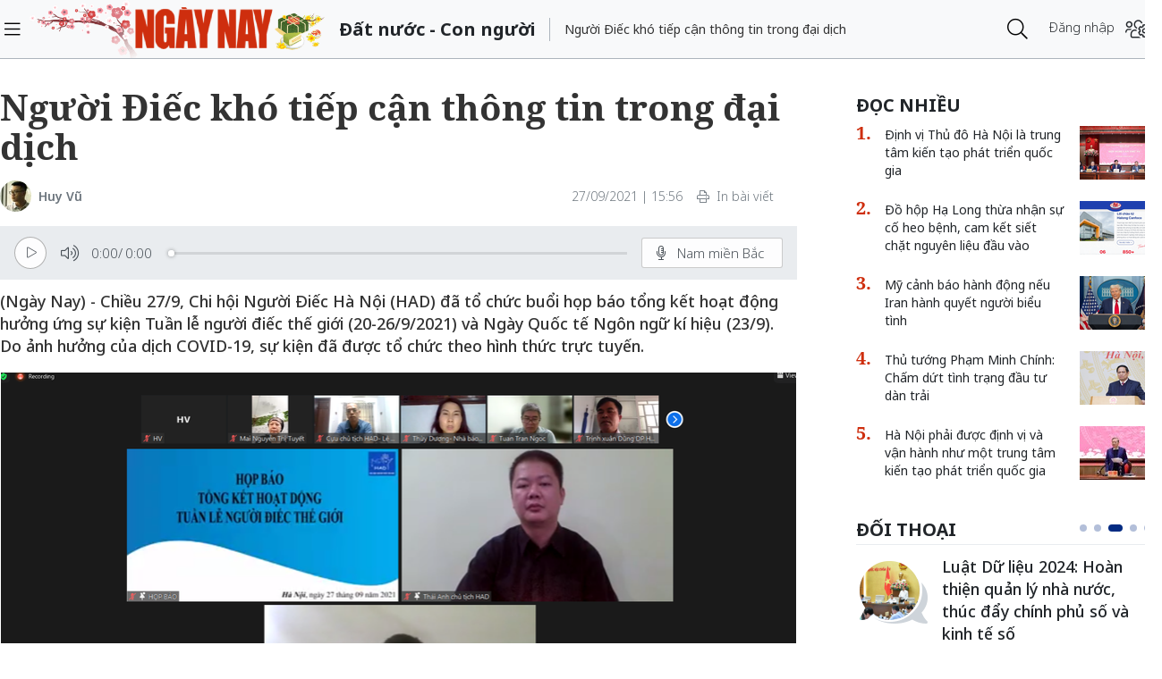

--- FILE ---
content_type: text/html;charset=utf-8
request_url: https://ngaynay.vn/nguoi-diec-kho-tiep-can-thong-tin-trong-dai-dich-post113044.html
body_size: 18547
content:
<!DOCTYPE html> <html lang="vi"> <head> <title>Người Điếc khó tiếp cận thông tin trong đại dịch</title> <meta name="description" content="Chiều 27/9, Chi hội Người Điếc Hà Nội (HAD) đã tổ chức buổi họp báo tổng kết hoạt động hưởng ứng sự kiện Tuần lễ người điếc thế giới (20-26/9/2021) và Ngày Quốc"/> <meta name="keywords" content="người Điếc,thông tin,ngôn ngữ ký hiệu,Ngày Quốc tế Ngôn ngữ kí hiệu,Chi hội Người Điếc Hà Nội"/> <meta name="news_keywords" content="người Điếc,thông tin,ngôn ngữ ký hiệu,Ngày Quốc tế Ngôn ngữ kí hiệu,Chi hội Người Điếc Hà Nội"/> <meta http-equiv="Content-Type" content="text/html; charset=utf-8"/> <meta http-equiv="X-UA-Compatible" content="IE=edge"/> <meta http-equiv="refresh" content="1200"/> <meta name="revisit-after" content="1 days"/> <meta name="viewport" content="width=device-width, initial-scale=1"/> <meta http-equiv="content-language" content="vi"/> <link rel="dns-prefetch" href="//static.ngaynay.vn"/> <link rel="dns-prefetch" href="//www.google-analytics.com"/> <link rel="dns-prefetch" href="//www.googletagmanager.com"/> <link rel="dns-prefetch" href="//stc.za.zaloapp.com"/> <link rel="dns-prefetch" href="//fonts.googleapis.com"/> <script>var cmsConfig={domainDesktop:"https://ngaynay.vn",domainMobile:"https://ngaynay.vn",domainStatic:"https://static.ngaynay.vn/2020/web",domainLog:"https://log.ngaynay.vn",siteId:0,adsLazy:true,loggingUrl:"https://log.ngaynay.vn/log?data=eyJzaXRlSWQiOjAsICJwbGF0Zm9ybSI6MSwgInVybCI6Imh0dHBzOi8vbmdheW5heS52bi9EYXRudW9jLUNvbm5ndW9pLyJ9"};var USER_AGENT=window.navigator&&window.navigator.userAgent||"";var IS_MOBILE=/Android|webOS|iPhone|iPad|iPod|BlackBerry|Windows Phone|IEMobile|Mobile Safari|Opera Mini/i.test(USER_AGENT);var IS_REDIRECT=false;if(IS_MOBILE&&!getCookie("isMobile")){setCookie("isMobile",1,30);window.location=window.location.pathname+window.location.search;IS_REDIRECT=true}else{if(getCookie("isMobile")){setCookie("isMobile",1,-1);window.location=window.location.pathname+window.location.search;IS_REDIRECT=true}}function setCookie(c,d,b){var f=new Date;f.setTime(f.getTime()+b*24*60*60*1000);var a="expires="+f.toUTCString();document.cookie=c+"="+d+"; "+a+";path=/;"}function getCookie(b){var c=document.cookie.indexOf(b+"=");var a=c+b.length+1;if(!c&&b!==document.cookie.substring(0,b.length)){return null}if(c===-1){return null}var d=document.cookie.indexOf(";",a);if(d===-1){d=document.cookie.length}return unescape(document.cookie.substring(a,d))};</script> <meta name="robots" content="index,follow,noarchive"/> <meta name="GOOGLEBOT" content="index,follow,noarchive"/> <link rel="shortcut icon" href="https://static.ngaynay.vn/2020/web/styles/img/favicon.ico" type="image/x-icon"/> <meta property="fb:pages" content="1100051476686275"/> <link rel="canonical" href="https://ngaynay.vn/nguoi-diec-kho-tiep-can-thong-tin-trong-dai-dich-post113044.html"/> <meta property="og:site_name" content=""/> <meta property="og:rich_attachment" content="true"/> <meta property="og:type" content="article"/> <meta property="og:url" content="https://ngaynay.vn/post-113044.html"/> <meta property="og:image" content="https://image.ngaynay.vn/1200x630/Uploaded/2026/kbjohuo/2021_09_27/untitled-9424.png"/> <meta property="og:image:width" content="600"/> <meta property="og:image:height" content="315"/> <meta property="og:title" content="Người Điếc khó tiếp cận thông tin trong đại dịch"/> <meta property="og:description" content="(Ngày Nay) - Chiều 27/9, Chi hội Người Điếc Hà Nội (HAD) đã tổ chức buổi họp báo tổng kết hoạt động hưởng ứng sự kiện Tuần lễ người điếc thế giới (20-26/9/2021) và Ngày Quốc tế Ngôn ngữ kí hiệu (23/9). Do ảnh hưởng của dịch COVID-19, sự kiện đã được tổ chức theo hình thức trực tuyến."/> <meta property="article:tag" content="người Điếc,thông tin,ngôn ngữ ký hiệu,Ngày Quốc tế Ngôn ngữ kí hiệu,Chi hội Người Điếc Hà Nội"/> <meta property="article:section" content="Đất nước - Con người"/> <meta property="article:published_time" content="2021-09-27T15:56:03+0700"/> <meta property="article:modified_time" content="2021-09-27T17:38:18+0700"/> <link rel="preload" href="https://static-cms-ngaynay.epicdn.me/2020/web/styles/css/main.min-1.7.1.css" as="style"> <link rel="stylesheet" href="https://static-cms-ngaynay.epicdn.me/2020/web/styles/css/main.min-1.7.1.css"/> <script type="text/javascript">(function(d,e,j,h,f,c,b){d.GoogleAnalyticsObject=f;d[f]=d[f]||function(){(d[f].q=d[f].q||[]).push(arguments)},d[f].l=1*new Date();c=e.createElement(j),b=e.getElementsByTagName(j)[0];c.async=1;c.src=h;b.parentNode.insertBefore(c,b)})(window,document,"script","//www.google-analytics.com/analytics.js","ga");if(!IS_REDIRECT){ga("create","UA-70876419-1","auto");ga("create","UA-92738947-1","auto","clientTracker");ga("send","pageview");ga("clientTracker.send","pageview")};</script> <script async src="https://www.googletagmanager.com/gtag/js?id=G-4YTJR59M4V"></script> <script>if(!IS_REDIRECT){window.dataLayer=window.dataLayer||[];function gtag(){dataLayer.push(arguments)}gtag("js",new Date());gtag("config","G-4YTJR59M4V")};</script> <script async defer src="https://static.ngaynay.vn/2020/web/js/analytics.min.js?v=1.0"></script> <script src="https://ngaynay.vn/ads?object_type=2&object_id=80"></script> <script async src="https://sp.zalo.me/plugins/sdk.js"></script> <script type="application/ld+json">{"@context": "http://schema.org","@type": "Organization","name": "","url": "https://ngaynay.vn","logo": "https://static.ngaynay.vn/2020/web/styles/img/ngaynay_share.png","contactPoint": [{"@type": "ContactPoint","telephone": "+84-962-341-234","contactType": "customer service"}]}</script><script type="application/ld+json">{"@context" : "http://schema.org","@type" : "WebSite","name" : "Đất nước - Con người","url" : "https://ngaynay.vn/Datnuoc-Connguoi/"}</script><script type="application/ld+json">{"@context":"http://schema.org","@type":"BreadcrumbList","itemListElement":[{"@type":"ListItem","position":1,"item":{"@id":"https://ngaynay.vn/Datnuoc-Connguoi/","name":"Đất nước - Con người"}}]}</script><script type="application/ld+json">{"@context": "http://schema.org","@type": "NewsArticle","mainEntityOfPage":{"@type":"WebPage","@id":"https://ngaynay.vn/nguoi-diec-kho-tiep-can-thong-tin-trong-dai-dich-post113044.html"},"headline": "Người Điếc khó tiếp cận thông tin trong đại dịch","description": "(Ngày Nay) - Chiều 27/9, Chi hội Người Điếc Hà Nội (HAD) đã tổ chức buổi họp báo tổng kết hoạt động hưởng ứng sự kiện Tuần lễ người điếc thế giới (20-26/9/2021) và Ngày Quốc tế Ngôn ngữ kí hiệu (23/9). Do ảnh hưởng của dịch COVID-19, sự kiện đã được tổ chức theo hình thức trực tuyến.","image": {"@type": "ImageObject","url": "https://image.ngaynay.vn/1200x630/Uploaded/2026/kbjohuo/2021_09_27/untitled-9424.png","width" : 720,"height" : 480},"datePublished": "2021-09-27T15:56:03+0700","dateModified": "2021-09-27T17:38:18+0700","author": {"@type": "Person","name": "Huy Vũ"},"publisher": {"@type": "Organization","name": "","logo": {"@type": "ImageObject","url": "https://static.ngaynay.vn/2020/web/styles/img/ngaynay_share.png"}}}</script></head> <body> <div class="wrapper detail-page "> <header class="site-header"> <div class="container"> <div class="row"> <div class="col-26 order-3"> <div class="page-heading"> <a id="header-article-zone" href="#" class="article-cate"><h2></h2></a> <span class="article-title" id="header-article-title"></span> </div> </div> <div class="col-5 order-2"> <a href="/" class="site-header__logo" title="">NgayNay.vn</a> </div> <div class="col-1 order-1"> <button class="site-header__menu-button h-100"> <i class="fal fa-bars"></i> </button> </div> <div class="col-7 justify-content-end d-flex order-3"> <div class="site-header__more search-login"> <div class="search-wrap"> <input type="text" class="search-input txtsearch" placeholder="Nhập từ khóa tìm kiếm"> <button class="search-button btn_search"><i class="fal fa-search"></i></button> </div> <div class="login-wrap dropdown" id="header-profile"> <a href="javascript:void(0);" class="login-button" onclick="ME.loginDialog();"> <span class="text-login">Đăng nhập</span> <i onclick="ME.loginDialog();" title="Đăng nhập" class="fal fa-users-cog"></i> </a> </div> </div> </div> </div> </div> </header> <nav class="desktop-nav"> <section class="first-nav"> <ul class="menu"> <li> <a href="https://ngaynay.vn" title="Trang chủ">Trang chủ</a> </li> <li data-id="99" class="red-bg "> <a href="https://ngaynay.vn/pay/" title="Special Today">Special Today</a> </li> <li data-id="47" class=""> <a href="https://ngaynay.vn/van-hoa/" title="Văn hoá">Văn hoá</a> </li> <li data-id="73" class=""> <a href="https://ngaynay.vn/giao-duc/" title="Giáo dục">Giáo dục</a> </li> <li data-id="81" class=""> <a href="https://ngaynay.vn/khoa-hoc/" title="Khoa học">Khoa học</a> <i class="fal fa-angle-right"></i> <section class="second-nav"> <h3 class="heading-cate">Khoa học</h3> <ul class="menu__sub"> <li data-id="28"><a href="https://ngaynay.vn/moi-truong/" title="Môi trường">Môi trường</a></li> <li data-id="69"><a href="https://ngaynay.vn/cong-nghe/" title="Công nghệ">Công nghệ</a></li> </ul> </section> </li> <li data-id="83" class=""> <a href="https://ngaynay.vn/di-san/" title="Di sản">Di sản</a> </li> <li data-id="29" class=""> <a href="https://ngaynay.vn/suc-khoe/" title="Sức khỏe">Sức khỏe</a> <i class="fal fa-angle-right"></i> <section class="second-nav"> <h3 class="heading-cate">Sức khỏe</h3> <ul class="menu__sub"> <li data-id="40"><a href="https://ngaynay.vn/song-an-toan/" title="Sống an toàn">Sống an toàn</a></li> <li data-id="42"><a href="https://ngaynay.vn/dinh-duong/" title="Dinh dưỡng">Dinh dưỡng</a></li> <li data-id="44"><a href="https://ngaynay.vn/thuoc-hay/" title="Thuốc hay">Thuốc hay</a></li> </ul> </section> </li> <li data-id="3" class=""> <a href="https://ngaynay.vn/tam-nhin-unesco/" title="Tầm nhìn UNESCO">Tầm nhìn UNESCO</a> </li> <li data-id="30" class=""> <a href="https://ngaynay.vn/du-lich/" title="Du lịch">Du lịch</a> <i class="fal fa-angle-right"></i> <section class="second-nav"> <h3 class="heading-cate">Du lịch</h3> <ul class="menu__sub"> <li data-id="45"><a href="https://ngaynay.vn/diem-den/" title="Điểm đến">Điểm đến</a></li> <li data-id="46"><a href="https://ngaynay.vn/trai-nghiem/" title="Trải nghiệm">Trải nghiệm</a></li> <li data-id="49"><a href="https://ngaynay.vn/khach-san/" title="Khách sạn">Khách sạn</a></li> <li data-id="50"><a href="https://ngaynay.vn/am-thuc/" title="Ẩm thực">Ẩm thực</a></li> <li data-id="48"><a href="https://ngaynay.vn/phuong-tien/" title="Phương tiện">Phương tiện</a></li> </ul> </section> </li> <li data-id="80" class="is-active"> <a href="https://ngaynay.vn/Datnuoc-Connguoi/" title="Đất nước - Con người">Đất nước - Con người</a> </li> <li data-id="5" class=""> <a href="https://ngaynay.vn/the-gioi/" title="Thế giới">Thế giới</a> <i class="fal fa-angle-right"></i> <section class="second-nav"> <h3 class="heading-cate">Thế giới</h3> <ul class="menu__sub"> <li data-id="7"><a href="https://ngaynay.vn/binh-luan/" title="Bình luận">Bình luận</a></li> <li data-id="35"><a href="https://ngaynay.vn/ho-so/" title="Hồ sơ">Hồ sơ</a></li> </ul> </section> </li> <li data-id="2" class=""> <a href="https://ngaynay.vn/van-hoa-doanh-nghiep/" title="Văn hóa Doanh nghiệp">Văn hóa Doanh nghiệp</a> </li> <li data-id="16" class=""> <a href="https://ngaynay.vn/khong-gian-song-1/" title="Không gian sống">Không gian sống</a> </li> <li data-id="100" class=""> <a href="https://ngaynay.vn/phat-trien-ben-vung/" title="Phát triển bền vững">Phát triển bền vững</a> <i class="fal fa-angle-right"></i> <section class="second-nav"> <h3 class="heading-cate">Phát triển bền vững</h3> <ul class="menu__sub"> <li data-id="102"><a href="https://ngaynay.vn/chuyen-doi-so/" title="Chuyển đổi số">Chuyển đổi số</a></li> <li data-id="103"><a href="https://ngaynay.vn/kinh-te-xanh/" title="Kinh tế xanh">Kinh tế xanh</a></li> <li data-id="101"><a href="https://ngaynay.vn/csr/" title="CSR">CSR</a></li> </ul> </section> </li> <li data-id="104" class=""> <a href="https://ngaynay.vn/xu-huong/" title="Xu hướng">Xu hướng</a> <i class="fal fa-angle-right"></i> <section class="second-nav"> <h3 class="heading-cate">Xu hướng</h3> <ul class="menu__sub"> <li data-id="105"><a href="https://ngaynay.vn/lam-dep-1/" title="Làm đẹp">Làm đẹp</a></li> <li data-id="107"><a href="https://ngaynay.vn/thoi-trang/" title="Thời trang">Thời trang</a></li> <li data-id="108"><a href="https://ngaynay.vn/tieu-dung/" title="Tiêu dùng">Tiêu dùng</a></li> <li data-id="109"><a href="https://ngaynay.vn/giai-tri-1/" title="Giải trí">Giải trí</a></li> <li data-id="106"><a href="https://ngaynay.vn/the-thao-1/" title="Thể thao">Thể thao</a></li> <li data-id="110"><a href="https://ngaynay.vn/talk/" title="Talk &amp; See">Talk &amp; See</a></li> <li data-id="111"><a href="https://ngaynay.vn/trending/" title="Trending">Trending</a></li> </ul> </section> </li> <li><span class="w-100 border-top mt-3 mb-3"></span></li> <li data-id="91" class=""> <a href="https://ngaynay.vn/phatgiao/" title="Phật giáo" target="_blank">Phật giáo</a> </li> <li data-id="68" class=""> <a href="https://ngaynay.vn/xe/" title="Xe và Công nghệ" target="_blank">Xe và Công nghệ</a> </li> <li data-id="98" class=""> <a href="https://ngaynay.vn/e-paper/" title="E-PAPER">E-PAPER</a> </li> <li data-id="78" class=""> <a href="https://ngaynay.vn/news-game/" title="News Game">News Game</a> </li> <li data-id="77" class=""> <a href="https://ngaynay.vn/Longform/" title="Longform">Longform</a> </li> </ul> </section> </nav> <div class="site-body"> <div class="container"> <div class="row justify-content-between"> <div class="col"> <ul class="breadcrumb breadcrumb--detail"> <li class="main-cate is-active"> <a href="https://ngaynay.vn/Datnuoc-Connguoi/" title="Đất nước - Con người">Đất nước - Con người</a> </li> </ul> </div> <div class="w-100"></div> <div class="col-27"> <article class="article"> <header class="article__header"> <h1 class="article__title cms-title"> Người Điếc khó tiếp cận thông tin trong đại dịch </h1> <div class="article__meta"> <span class="author-zone"> <img src="https://image.ngaynay.vn/50x50/Uploaded/2026/pccycivo/2021_06_18/199941655-493810985224018-77645350715335757-n-6968.jpeg" width="35" height="35" alt="Huy Vũ"> <a href="https://ngaynay.vn/author/huy-vu-3.html" class="name cms-author" title="Huy Vũ">Huy Vũ</a> </span> <span class="time"> <time datetime="2021-09-27T15:56:03+0700">27/09/2021 | 15:56</time> <meta class="cms-date" itemprop="datePublished" content="2021-09-27T15:56:03+0700"> </span> <a href="javascript:voice(0);" class="print sendprint"> <i class="fal fa-print"></i> <span>In bài viết</span> </a> <div class="social-share"> <div class="fb-wrap"> <div class="fb-like" data-href="https://ngaynay.vn/post-113044.html" data-width="" data-layout="button_count" data-action="like" data-size="small" data-share="true"></div> </div> </div> </div> <div style="display: none" class="tts-player" data-src="https://cms-tts-ai.zdn.vn/9e0a7f604a6cb0cbc02aca0b397810bc/696cb4a5/ngaynay/2021/09/27/113044/1.m4a" data-index="0"> <video class="player"> <source data-src="https://cms-tts-ai.zdn.vn/9e0a7f604a6cb0cbc02aca0b397810bc/696cb4a5/ngaynay/2021/09/27/113044/1.m4a"> </video> </div> <div style="display: none" class="tts-player" data-src="https://cms-tts-ai.zdn.vn/dd64a35cd5f915440d8c826dcd15d04a/696cb4a5/ngaynay/2021/09/27/113044/2.m4a" data-index="1"> <video class="player"> <source data-src="https://cms-tts-ai.zdn.vn/dd64a35cd5f915440d8c826dcd15d04a/696cb4a5/ngaynay/2021/09/27/113044/2.m4a"> </video> </div> <div style="display: none" class="tts-player" data-src="https://cms-tts-ai.zdn.vn/fb800672f7f8c8d3ba24860a3b8d4d82/696cb4a5/ngaynay/2021/09/27/113044/6.m4a" data-index="2"> <video class="player"> <source data-src="https://cms-tts-ai.zdn.vn/fb800672f7f8c8d3ba24860a3b8d4d82/696cb4a5/ngaynay/2021/09/27/113044/6.m4a"> </video> </div> <div style="display: none" class="tts-player" data-src="https://cms-tts-ai.zdn.vn/23d4ec49f1a2edd7a4c247663e428ae7/696cb4a5/ngaynay/2021/09/27/113044/7.m4a" data-index="3"> <video class="player"> <source data-src="https://cms-tts-ai.zdn.vn/23d4ec49f1a2edd7a4c247663e428ae7/696cb4a5/ngaynay/2021/09/27/113044/7.m4a"> </video> </div> <div class="bm-player is-active"> <div class="left"> <button class="play-button"> <span><i class="fi-play"></i></span> </button> <span class="mute-wrap"> <button class="mute-button"> <i class="fi-volume"></i> </button> <div class="volume-slider" id="volume-slider"> <div class="volume-slider-handle"></div> </div> </span> <div class="time-display"> <span class="current">0:00</span> <span class="separator"> / </span> <span class="duration">0:00</span> <span class="live"></span> </div> <div class="progress-bar" id="progress-bar"> <span class="bg"></span> <div class="wrap-recent"> <span class="fill-recent"> <span class="current_time">0:00</span> </span> </div> </div> </div> <div class="right"> <span> <button class="select-voice" data-toggle="dropdown" id="bm-player-dropdownbtn" aria-haspopup="true" aria-expanded="false"> <i class="fi-microphone-alt"></i> <span>Nam miền Bắc</span> </button> <div class="dropdown-menu bm-dropdown-menu voice-board" aria-labelledby="bm-player-dropdownbtn"> <ul> <li> <div class="voice-name" data-display-name="Nam miền Bắc" data-voice-id="1"> <i class="fi-waveform"></i> <span>Nam miền Bắc</span> </div> </li> <li> <div class="voice-name" data-display-name="Nữ miền Bắc" data-voice-id="2"> <i class="fi-waveform"></i> <span>Nữ miền Bắc</span> </div> </li> <li> <div class="voice-name" data-display-name="Nữ miền Nam" data-voice-id="3"> <i class="fi-waveform"></i> <span>Nữ miền Nam</span> </div> </li> <li> <div class="voice-name" data-display-name="Nam miền Nam" data-voice-id="4"> <i class="fi-waveform"></i> <span>Nam miền Nam</span> </div> </li> </ul> </div> </span> <button class="close-player"></button> </div> </div> <div class="clearfix"></div> <div class="article__sapo cms-desc"> (Ngày Nay) - Chiều 27/9, Chi hội Người Điếc Hà Nội (HAD) đã tổ chức buổi họp báo tổng kết hoạt động hưởng ứng sự kiện Tuần lễ người điếc thế giới (20-26/9/2021) và Ngày Quốc tế Ngôn ngữ kí hiệu (23/9). Do ảnh hưởng của dịch COVID-19, sự kiện đã được tổ chức theo hình thức trực tuyến.</div> <div id="adsWeb_AdsArticleAfterSapo" class="banner clearfix" data-platform="1" data-position="Web_AdsArticleAfterSapo"> <script>if(typeof Web_AdsArticleAfterSapo!="undefined"){window.CMS_BANNER.pushAds(Web_AdsArticleAfterSapo,"adsWeb_AdsArticleAfterSapo")}else{document.getElementById("adsWeb_AdsArticleAfterSapo").style.display="none"};</script> </div> <table class="article__avatar"> <tbody> <tr> <td class="pic"> <img class="cms-photo" src="https://image.ngaynay.vn/w890/Uploaded/2026/kbjohuo/2021_09_27/untitled-9424.png" data-photo-original-src="https://image.ngaynay.vn/Uploaded/2026/kbjohuo/2021_09_27/untitled-9424.png" alt="Buổi họp báo tổng kết hoạt động hưởng ứng sự kiện Tuần lễ người điếc thế giới và Ngày Quốc tế Ngôn ngữ kí hiệu của Chi hội Người Điếc Hà Nội được tổ chức trực tuyến." cms-photo-caption="Buổi họp báo tổng kết hoạt động hưởng ứng sự kiện Tuần lễ người điếc thế giới và Ngày Quốc tế Ngôn ngữ kí hiệu của Chi hội Người Điếc Hà Nội được tổ chức trực tuyến."/> </td> </tr> <tr> <td class="caption">Buổi họp báo tổng kết hoạt động hưởng ứng sự kiện Tuần lễ người điếc thế giới và Ngày Quốc tế Ngôn ngữ kí hiệu của Chi hội Người Điếc Hà Nội được tổ chức trực tuyến.</td> </tr> </tbody> </table> <div id="adsWeb_AdsArticleAfterAvatar" class="banner clearfix" data-platform="1" data-position="Web_AdsArticleAfterAvatar"> <script>if(typeof Web_AdsArticleAfterAvatar!="undefined"){window.CMS_BANNER.pushAds(Web_AdsArticleAfterAvatar,"adsWeb_AdsArticleAfterAvatar")}else{document.getElementById("adsWeb_AdsArticleAfterAvatar").style.display="none"};</script> </div> <div class="article__relate-1 cms-relate"> <div class="box-content"> <article class="story"> <h5 class="story__heading"> <a class="cms-link" href="https://ngaynay.vn/nguoi-diec-co-the-cam-nhan-duoc-niem-vui-am-nhac-theo-cach-cua-rieng-minh-post109722.html" title="Người Điếc có thể cảm nhận được niềm vui âm nhạc theo cách của riêng mình"> Người Điếc có thể cảm nhận được niềm vui âm nhạc theo cách của riêng mình </a> </h5> </article> <article class="story"> <h5 class="story__heading"> <a class="cms-link" href="https://ngaynay.vn/nghe-phien-dich-cho-nguoi-diec-cay-cau-ket-noi-hai-the-gioi-post104419.html" title="Nghề phiên dịch cho người Điếc: Cây cầu kết nối hai thế giới"> Nghề phiên dịch cho người Điếc: Cây cầu kết nối hai thế giới <i class="icon icon--longform"></i> </a> </h5> </article> </div> </div> </header> <div class="article__body cms-body " itemprop="articleBody"> <p style="text-align: justify;">Trước đó, Chi hội Người Điếc Hà Nội đã tổ chức hàng loạt các hoạt động trực tuyến nhằm nâng cao nhận thức cộng đồng về văn hóa người điếc, những vấn đề mà người điếc đang gặp phải, những nỗ lực đóng góp của người điếc với xã hội và tầm quan trọng của ngôn ngữ ký hiệu trong việc giúp người điếc hòa nhập đầy đủ và đóng góp tích cực cho xã hội.</p> <p style="text-align: justify;">Các hoạt động đã diễn ra rất sôi nổi bao gồm 1 buổi livestream vào tối ngày 19/9 chia sẻ thông tin về quá trình hình thành và phát triển của Chi hội Người Điếc Hà Nội, lịch sử ra đời của Liên Đoàn Người Điếc Thế Giới và tuần lễ người Điếc thế giới. </p> <p style="text-align: justify;">Tiếp đó là ba sự kiện giao lưu văn hóa qua Zoom (ngày 21, 24 và 26/9) với ba khách mời từ các hội người điếc đến từ Vương quốc Đan Mạch, Cộng hòa Séc và Nhật bản với sự tham gia của hơn 90 đại biểu, thu về hơn 1.400 lượt xem và hàng trăm lượt chia sẻ.</p> <p style="text-align: justify;">Tại buổi họp báo, ông Đỗ Hoàng Thái Anh - Chủ tịch HAD, cho biết tuần lễ không chỉ bao gồm các hoạt động vận động chính sách, quyền bình đẳng mà còn nâng cao hiểu biết và hiệu quả hoạt động cộng đồng trong giai đoạn giãn cách xã hội do ảnh hưởng của đại dịch COVID-19.</p> <p style="text-align: justify;">Đại dịch COVID-19 đặt ra thách thức lớn cho cộng đồng người Điếc trong việc tiếp cận thông tin chính thống, đại diện HAD chỉ ra.</p> <div class="ads_middle"> <div id="adsWeb_AdsArticleMiddle" class="banner fyi" data-platform="1" data-position="Web_AdsArticleMiddle"> <script>if(typeof Web_AdsArticleMiddle!="undefined"){window.CMS_BANNER.pushAds(Web_AdsArticleMiddle,"adsWeb_AdsArticleMiddle")}else{document.getElementById("adsWeb_AdsArticleMiddle").style.display="none"};</script> </div> </div> <p style="text-align: justify;">"Hàng tuần, chúng tôi có 1 buổi sinh hoạt, trao đổi thông tin cho các hội viên, nhưng do quy định giãn cách nên phải hoãn, khiến nhiều người không nắm được các thông tin về dịch bệnh. Đã có trường hợp người Điếc bị xử phạt trong giai đoạn giãn cách vừa qua vì chưa được tuyên truyền", ông Thái Anh cho biết. "Chúng tôi cũng gặp khó khăn khi tiếp cận thông tin y tế, nhất là trong vấn đề tiêm chủng. Nếu thông tin đến sớm sẽ giúp bảo vệ người Điếc trong bối cảnh đại dịch."</p> <p style="text-align: justify;">Không chỉ gặp rào cản về thông tin, đại dịch cũng khiến nhiều người Điếc mất cơ hội làm việc và học tập, chỉ riêng tại thành phố Hà Nội đã có khoảng 300 trẻ Điếc không thể đến trường, việc học của các em cũng bị hạn chế qua hình thức trực tuyến.</p> <p style="text-align: justify;">Phía HAD cho biết đã hỗ trợ các hội viên làm thủ tục xin hỗ trợ, đặc biệt là các trẻ Điếc, để gia đình các em có thể trang trải chi phí, mua sắm thiết bị học tập trong giai đoạn khó khăn này.</p> <p style="text-align: justify;">Sau hơn hai thập kỷ kể từ khi được thành lập, Chi hội Người Điếc Hà Nội vẫn tiếp tục thực hiện sứ mệnh truyền thông nâng cao nhận thức của cộng đồng về văn hóa và sự đóng góp xã hội của người Điếc, quyền được tiếp cận các dịch vụ xã hội một cách hiệu quả thông qua phiên dịch ngôn ngữ ký hiệu cũng như tích cực vận động để phát triển mạng lưới phiên dịch ngôn ngữ ký hiệu, đồng thời mở rộng và phát triển các mối quan hệ quốc tế nhằm có được sự hỗ trợ lâu dài và hiệu quả với cộng đồng người điếc trong nước.</p> <div class="article__author"> <span class="cms-author">Huy Vũ</span> </div> </div> <div id="adsWeb_AdsArticleAfterBody" class="banner clearfix" data-platform="1" data-position="Web_AdsArticleAfterBody"> <script>if(typeof Web_AdsArticleAfterBody!="undefined"){window.CMS_BANNER.pushAds(Web_AdsArticleAfterBody,"adsWeb_AdsArticleAfterBody")}else{document.getElementById("adsWeb_AdsArticleAfterBody").style.display="none"};</script> </div> <div class="social-btn-group article__share"> <a href="javascript:void(0);" data-href="https://ngaynay.vn/post-113044.html" class="social facebook" rel="facebook" title="Chia sẻ qua Facebook"><i class="fab fa-facebook"></i></a> <a href="javascript:void(0);" data-href="https://ngaynay.vn/post-113044.html" class="social twitter" rel="twitter" title="Chia sẻ qua Twitter"><i class="fab fa-twitter-square"></i></a> <a href="javascript:void(0);" data-href="https://ngaynay.vn/post-113044.html" title="Chia sẻ qua Zalo" class="zalo zalo-share-button" data-oaid="3598193545128011577" data-layout="icon" data-customize="true"><i class="icon icon--social-zalo"></i></a> </div> <div class="article__tag clearfix"> <div class="box-heading"><i class="fas fa-tags"></i></div> <div class="box-content"> <a href="https://ngaynay.vn/nguoi-diec-tag126349.html" title="người Điếc">người Điếc</a> <a href="https://ngaynay.vn/thong-tin-tag99436.html" title="thông tin">thông tin</a> <a href="https://ngaynay.vn/ngon-ngu-ky-hieu-tag126348.html" title="ngôn ngữ ký hiệu">ngôn ngữ ký hiệu</a> <a href="https://ngaynay.vn/ngay-quoc-te-ngon-ngu-ki-hieu-tag137026.html" title="Ngày Quốc tế Ngôn ngữ kí hiệu">Ngày Quốc tế Ngôn ngữ kí hiệu</a> <a href="https://ngaynay.vn/chi-hoi-nguoi-diec-ha-noi-tag137027.html" title="Chi hội Người Điếc Hà Nội">Chi hội Người Điếc Hà Nội</a> </div> </div> <div id="adsWeb_AdsArticleAfterTag" class="banner clearfix" data-platform="1" data-position="Web_AdsArticleAfterTag"> <script>if(typeof Web_AdsArticleAfterTag!="undefined"){window.CMS_BANNER.pushAds(Web_AdsArticleAfterTag,"adsWeb_AdsArticleAfterTag")}else{document.getElementById("adsWeb_AdsArticleAfterTag").style.display="none"};</script> </div> <div class="article-comment" data-id="113044" data-type="20"></div> <div id="adsWeb_AdsArticleAfterComment" class="banner clearfix" data-platform="1" data-position="Web_AdsArticleAfterComment"> <script>if(typeof Web_AdsArticleAfterComment!="undefined"){window.CMS_BANNER.pushAds(Web_AdsArticleAfterComment,"adsWeb_AdsArticleAfterComment")}else{document.getElementById("adsWeb_AdsArticleAfterComment").style.display="none"};</script> </div> </article> </div> <div class="col-10"> <div class="sidebar"> <div id="adsWeb_AdsRightTop" class="banner clearfix" data-platform="1" data-position="Web_AdsRightTop"> <script>if(typeof Web_AdsRightTop!="undefined"){window.CMS_BANNER.pushAds(Web_AdsRightTop,"adsWeb_AdsRightTop")}else{document.getElementById("adsWeb_AdsRightTop").style.display="none"};</script> </div> <div class="box-style-7"> <div class="box-heading"><h3><a href="#" title="Đọc nhiều"><span>Đọc nhiều</span></a></h3></div> <div class="box-content"> <article class="story"> <figure class="story__thumb"> <a href="https://ngaynay.vn/dinh-vi-thu-do-ha-noi-la-trung-tam-kien-tao-phat-trien-quoc-gia-post168387.html" title="Định vị Thủ đô Hà Nội là trung tâm kiến tạo phát triển quốc gia"> <img class="lazyload" src="[data-uri]" data-src="https://image.ngaynay.vn/80x60/Uploaded/2026/unwpxljwq/2026_01_14/screenshot-2026-01-14-161107-477-6672.png" alt="Bí thư Thành ủy Hà Nội Nguyễn Duy Ngọc và các đồng chí Thường trực Thành ủy chủ trì hội nghị. "> </a> </figure> <h5 class="story__heading"> <a class="cms-link" href="https://ngaynay.vn/dinh-vi-thu-do-ha-noi-la-trung-tam-kien-tao-phat-trien-quoc-gia-post168387.html" title="Định vị Thủ đô Hà Nội là trung tâm kiến tạo phát triển quốc gia"> Định vị Thủ đô Hà Nội là trung tâm kiến tạo phát triển quốc gia </a> </h5> </article> <article class="story"> <figure class="story__thumb"> <a href="https://ngaynay.vn/do-hop-ha-long-thua-nhan-su-co-heo-benh-cam-ket-siet-chat-nguyen-lieu-dau-vao-post168190.html" title="Đồ hộp Hạ Long thừa nhận sự cố heo bệnh, cam kết siết chặt nguyên liệu đầu vào"> <img class="lazyload" src="[data-uri]" data-src="https://image.ngaynay.vn/80x60/Uploaded/2026/vowkoqic/2026_01_08/anh-2-5303-2876.png" alt="Đồ hộp Hạ Long thừa nhận sự cố heo bệnh là bài học sâu sắc, cam kết siết chặt nguyên liệu đầu vào."> </a> </figure> <h5 class="story__heading"> <a class="cms-link" href="https://ngaynay.vn/do-hop-ha-long-thua-nhan-su-co-heo-benh-cam-ket-siet-chat-nguyen-lieu-dau-vao-post168190.html" title="Đồ hộp Hạ Long thừa nhận sự cố heo bệnh, cam kết siết chặt nguyên liệu đầu vào"> Đồ hộp Hạ Long thừa nhận sự cố heo bệnh, cam kết siết chặt nguyên liệu đầu vào </a> </h5> </article> <article class="story"> <figure class="story__thumb"> <a href="https://ngaynay.vn/my-canh-bao-hanh-dong-neu-iran-hanh-quyet-nguoi-bieu-tinh-post168394.html" title="Mỹ cảnh báo hành động nếu Iran hành quyết người biểu tình"> <img class="lazyload" src="[data-uri]" data-src="https://image.ngaynay.vn/80x60/Uploaded/2026/unwpxljwq/2026_01_14/screenshot-2026-01-14-164914-8580-4705.png" alt="Tổng thống Mỹ Donald Trump"> </a> </figure> <h5 class="story__heading"> <a class="cms-link" href="https://ngaynay.vn/my-canh-bao-hanh-dong-neu-iran-hanh-quyet-nguoi-bieu-tinh-post168394.html" title="Mỹ cảnh báo hành động nếu Iran hành quyết người biểu tình"> Mỹ cảnh báo hành động nếu Iran hành quyết người biểu tình </a> </h5> </article> <article class="story"> <figure class="story__thumb"> <a href="https://ngaynay.vn/thu-tuong-pham-minh-chinh-cham-dut-tinh-trang-dau-tu-dan-trai-post168253.html" title="Thủ tướng Phạm Minh Chính: Chấm dứt tình trạng đầu tư dàn trải"> <img class="lazyload" src="[data-uri]" data-src="https://image.ngaynay.vn/80x60/Uploaded/2026/unwpxljwq/2026_01_10/screenshot-2026-01-10-003919-8210-8842.png" alt="Thủ tướng Phạm Minh Chính chủ trì Hội nghị trực tuyến toàn quốc thúc đẩy đầu tư công năm 2025 và năm 2026"> </a> </figure> <h5 class="story__heading"> <a class="cms-link" href="https://ngaynay.vn/thu-tuong-pham-minh-chinh-cham-dut-tinh-trang-dau-tu-dan-trai-post168253.html" title="Thủ tướng Phạm Minh Chính: Chấm dứt tình trạng đầu tư dàn trải"> Thủ tướng Phạm Minh Chính: Chấm dứt tình trạng đầu tư dàn trải </a> </h5> </article> <article class="story"> <figure class="story__thumb"> <a href="https://ngaynay.vn/ha-noi-phai-duoc-dinh-vi-va-van-hanh-nhu-mot-trung-tam-kien-tao-phat-trien-quoc-gia-post168263.html" title="Hà Nội phải được định vị và vận hành như một trung tâm kiến tạo phát triển quốc gia"> <img class="lazyload" src="[data-uri]" data-src="https://image.ngaynay.vn/80x60/Uploaded/2026/unwpxljwq/2026_01_10/64544-17680275643391430072349-8700-679.jpg" alt="Tổng Bí thư Tô Lâm phát biểu"> </a> </figure> <h5 class="story__heading"> <a class="cms-link" href="https://ngaynay.vn/ha-noi-phai-duoc-dinh-vi-va-van-hanh-nhu-mot-trung-tam-kien-tao-phat-trien-quoc-gia-post168263.html" title="Hà Nội phải được định vị và vận hành như một trung tâm kiến tạo phát triển quốc gia"> Hà Nội phải được định vị và vận hành như một trung tâm kiến tạo phát triển quốc gia </a> </h5> </article> </div> </div> <div class="slider-style-4"> <div class="box-heading"> <h2><a href="https://ngaynay.vn/doi-thoai/" title="Đối thoại"><span>Đối thoại</span></a></h2> <div class="dots-container"></div> </div> <div class="box-content"> <div class="wrap"> <article class="story"> <figure class="story__thumb"> <a href="https://ngaynay.vn/theo-dau-chan-nguoi-ve-pac-bo-ve-coi-nguon-cua-cach-mang-post166869.html" title="Theo dấu chân Người về Pác Bó: Về cội nguồn của Cách mạng"> <img data-lazy="https://image.ngaynay.vn/100x100/Uploaded/2026/ycgvppwi/2025_11_28/anh-1-7376-4656.png" alt="Dòng suối Lê-nin trong vắt dưới ánh nắng"> </a> </figure> <h5 class="story__heading"> <a class="cms-link" href="https://ngaynay.vn/theo-dau-chan-nguoi-ve-pac-bo-ve-coi-nguon-cua-cach-mang-post166869.html" title="Theo dấu chân Người về Pác Bó: Về cội nguồn của Cách mạng"> Theo dấu chân Người về Pác Bó: Về cội nguồn của Cách mạng </a> </h5> <div class="story__meta"> <a class="author" href="#" title="Hoàng Anh - Xuân Đức">Hoàng Anh - Xuân Đức</a> </div> </article> <article class="story"> <figure class="story__thumb"> <a href="https://ngaynay.vn/niem-tin-cong-chinh-post164969.html" title="Niềm tin công chính"> <img data-lazy="https://image.ngaynay.vn/100x100/Uploaded/2026/znaeng/2025_10_04/anh-man-hinh-2025-10-03-luc-212952-1759501800675478062637-4240-7450.jpg" alt="Bà Hoàng Thị Hường (còn gọi Hoàng Hường, 38 tuổi) vừa bị Cơ quan Cảnh sát điều tra, Bộ Công an khởi tố ngày 3/10."> </a> </figure> <h5 class="story__heading"> <a class="cms-link" href="https://ngaynay.vn/niem-tin-cong-chinh-post164969.html" title="Niềm tin công chính"> Niềm tin công chính </a> </h5> <div class="story__meta"> <a class="author" href="#" title="Phạm Gia Hiền">Phạm Gia Hiền</a> </div> </article> <article class="story"> <figure class="story__thumb"> <a href="https://ngaynay.vn/luat-du-lieu-2024-hoan-thien-quan-ly-nha-nuoc-thuc-day-chinh-phu-so-va-kinh-te-so-post164155.html" title="Luật Dữ liệu 2024: Hoàn thiện quản lý nhà nước, thúc đẩy chính phủ số và kinh tế số"> <img data-lazy="https://image.ngaynay.vn/100x100/Uploaded/2026/wpxlldxwp/2025_09_09/anh-chup-man-hinh-2025-09-09-luc-064637-5419-5998.png" alt="Luật Dữ liệu góp phần phục vụ công cuộc chuyển đổi số quốc gia, xây dựng Chính phủ điện tử, Chính phủ số, kinh tế số, xã hội số"> </a> </figure> <h5 class="story__heading"> <a class="cms-link" href="https://ngaynay.vn/luat-du-lieu-2024-hoan-thien-quan-ly-nha-nuoc-thuc-day-chinh-phu-so-va-kinh-te-so-post164155.html" title="Luật Dữ liệu 2024: Hoàn thiện quản lý nhà nước, thúc đẩy chính phủ số và kinh tế số"> Luật Dữ liệu 2024: Hoàn thiện quản lý nhà nước, thúc đẩy chính phủ số và kinh tế số </a> </h5> <div class="story__meta"> </div> </article> <article class="story"> <figure class="story__thumb"> <a href="https://ngaynay.vn/luat-du-lieu-2024-tai-nguyen-du-lieu-phat-trien-toan-dien-kinh-te-so-post164154.html" title="Luật Dữ liệu 2024: Tài nguyên dữ liệu, phát triển toàn diện kinh tế số"> <img data-lazy="https://image.ngaynay.vn/100x100/Uploaded/2026/wpxlldxwp/2025_09_09/anh-chup-man-hinh-2025-09-09-luc-064129-810-8368.png" alt="Đại tướng Lương Tam Quang - Bộ trưởng Bộ Công an phát biểu về sàn dữ liệu tại Việt Nam."> </a> </figure> <h5 class="story__heading"> <a class="cms-link" href="https://ngaynay.vn/luat-du-lieu-2024-tai-nguyen-du-lieu-phat-trien-toan-dien-kinh-te-so-post164154.html" title="Luật Dữ liệu 2024: Tài nguyên dữ liệu, phát triển toàn diện kinh tế số"> Luật Dữ liệu 2024: Tài nguyên dữ liệu, phát triển toàn diện kinh tế số </a> </h5> <div class="story__meta"> </div> </article> <article class="story"> <figure class="story__thumb"> <a href="https://ngaynay.vn/luat-du-lieu-2024-hanh-lang-phap-ly-vung-chac-thuc-day-kinh-te-phat-trien-post163561.html" title="Luật Dữ liệu 2024: Hành lang pháp lý vững chắc, thúc đẩy kinh tế phát triển"> <img data-lazy="https://image.ngaynay.vn/100x100/Uploaded/2026/wpxlldxwp/2025_08_21/c1-5331-9117.png" alt="Hình ảnh: Đại biểu Quốc hội họp tổ, đề xuất thúc đẩy kinh tế dữ liệu phát triển. Ảnh: TTXVN"> </a> </figure> <h5 class="story__heading"> <a class="cms-link" href="https://ngaynay.vn/luat-du-lieu-2024-hanh-lang-phap-ly-vung-chac-thuc-day-kinh-te-phat-trien-post163561.html" title="Luật Dữ liệu 2024: Hành lang pháp lý vững chắc, thúc đẩy kinh tế phát triển"> Luật Dữ liệu 2024: Hành lang pháp lý vững chắc, thúc đẩy kinh tế phát triển </a> </h5> <div class="story__meta"> </div> </article> </div> </div> </div> <div class="slider-style-5"> <div class="box-heading"> <h2><a href="https://ngaynay.vn/Longform/" title="Longform"><span>Longform</span><i class="icon icon--sunset"></i></a></h2> </div> <div class="box-content"> <div class="wrap"> <article class="story"> <figure class="story__thumb"> <a href="https://ngaynay.vn/phat-bieu-cua-tong-bi-thu-tai-hoi-nghi-trien-khai-cong-tac-cua-chinh-phu-va-chinh-quyen-dia-phuong-post168207.html" title="Phát biểu của Tổng Bí thư tại Hội nghị triển khai công tác của Chính phủ và chính quyền địa phương"> <img data-lazy="https://image.ngaynay.vn/230x355/Uploaded/2026/jqkpvowk/2026_01_08/banner-ky-niem-khuyen-mai-quoc-khanh-giai-phong-hien-dai-do-xanh-1800-x-3200-px-6819-7559.png" alt="Phát biểu của Tổng Bí thư tại Hội nghị triển khai công tác của Chính phủ và chính quyền địa phương"> </a> </figure> <h5 class="story__heading"> <a class="cms-link" href="https://ngaynay.vn/phat-bieu-cua-tong-bi-thu-tai-hoi-nghi-trien-khai-cong-tac-cua-chinh-phu-va-chinh-quyen-dia-phuong-post168207.html" title="Phát biểu của Tổng Bí thư tại Hội nghị triển khai công tác của Chính phủ và chính quyền địa phương"> Phát biểu của Tổng Bí thư tại Hội nghị triển khai công tác của Chính phủ và chính quyền địa phương <i class="icon icon--longform"></i> </a> </h5> <div class="story__meta"> <time datetime="2026-01-08T18:24:59+0700"> 08/01/2026 18:24 </time></div> </article> <article class="story"> <figure class="story__thumb"> <a href="https://ngaynay.vn/phat-bieu-cua-tong-bi-thu-to-lam-tai-le-ky-niem-cap-quoc-gia-80-nam-ngay-tong-tuyen-cu-dau-tien-bau-quoc-hoi-viet-nam-post168120.html" title="Phát biểu của Tổng Bí thư Tô Lâm tại Lễ kỷ niệm cấp quốc gia 80 năm Ngày Tổng tuyển cử đầu tiên bầu Quốc hội Việt Nam"> <img data-lazy="https://image.ngaynay.vn/230x355/Uploaded/2026/jqkpvowk/2026_01_06/banner-quang-cao-khuyen-mai-quoc-khanh-29-viet-nam-hien-dai-do-vang-1800-x-3200-px-9744-325.png" alt="Phát biểu của Tổng Bí thư Tô Lâm tại Lễ kỷ niệm cấp quốc gia 80 năm Ngày Tổng tuyển cử đầu tiên bầu Quốc hội Việt Nam"> </a> </figure> <h5 class="story__heading"> <a class="cms-link" href="https://ngaynay.vn/phat-bieu-cua-tong-bi-thu-to-lam-tai-le-ky-niem-cap-quoc-gia-80-nam-ngay-tong-tuyen-cu-dau-tien-bau-quoc-hoi-viet-nam-post168120.html" title="Phát biểu của Tổng Bí thư Tô Lâm tại Lễ kỷ niệm cấp quốc gia 80 năm Ngày Tổng tuyển cử đầu tiên bầu Quốc hội Việt Nam"> Phát biểu của Tổng Bí thư Tô Lâm tại Lễ kỷ niệm cấp quốc gia 80 năm Ngày Tổng tuyển cử đầu tiên bầu Quốc hội Việt Nam <i class="icon icon--longform"></i> </a> </h5> <div class="story__meta"> <time datetime="2026-01-06T13:57:05+0700"> 06/01/2026 13:57 </time></div> </article> <article class="story"> <figure class="story__thumb"> <a href="https://ngaynay.vn/ha-noi-hanh-trinh-dinh-hinh-mot-do-thi-cong-nghiep-van-hoa-post168016.html" title="Hà Nội - Hành trình định hình một đô thị công nghiệp văn hóa"> <img data-lazy="https://image.ngaynay.vn/230x355/Uploaded/2026/znaeng/2026_01_01/blue-and-white-modern-travel-india-promo-your-story-1-8349-4475.png" alt="Hà Nội - Hành trình định hình một đô thị công nghiệp văn hóa"> </a> </figure> <h5 class="story__heading"> <a class="cms-link" href="https://ngaynay.vn/ha-noi-hanh-trinh-dinh-hinh-mot-do-thi-cong-nghiep-van-hoa-post168016.html" title="Hà Nội - Hành trình định hình một đô thị công nghiệp văn hóa"> Hà Nội - Hành trình định hình một đô thị công nghiệp văn hóa <i class="icon icon--longform"></i> </a> </h5> <div class="story__meta"> <time datetime="2026-01-01T09:58:04+0700"> 01/01/2026 09:58 </time></div> </article> <article class="story"> <figure class="story__thumb"> <a href="https://ngaynay.vn/nguoi-tre-khong-quay-lung-voi-truyen-thong-post167989.html" title="Người trẻ không quay lưng với truyền thống"> <img data-lazy="https://image.ngaynay.vn/230x355/Uploaded/2026/znaeng/2025_12_31/brown-and-black-old-paper-indian-fort-youtube-thumbnail-1800-x-3200-px-4-8472-7802.png" alt="Người trẻ không quay lưng với truyền thống"> </a> </figure> <h5 class="story__heading"> <a class="cms-link" href="https://ngaynay.vn/nguoi-tre-khong-quay-lung-voi-truyen-thong-post167989.html" title="Người trẻ không quay lưng với truyền thống"> Người trẻ không quay lưng với truyền thống <i class="icon icon--longform"></i> </a> </h5> <div class="story__meta"> <time datetime="2025-12-31T09:29:00+0700"> 31/12/2025 09:29 </time></div> </article> <article class="story"> <figure class="story__thumb"> <a href="https://ngaynay.vn/den-gan-cham-tay-vao-di-san-post167921.html" title="Đến gần “chạm tay” vào di sản"> <img data-lazy="https://image.ngaynay.vn/230x355/Uploaded/2026/znaeng/2025_12_29/blue-and-yellow-modern-exploring-bali-youtube-thumbnail-1800-x-3200-px-9366-4368.png" alt="Đến gần “chạm tay” vào di sản"> </a> </figure> <h5 class="story__heading"> <a class="cms-link" href="https://ngaynay.vn/den-gan-cham-tay-vao-di-san-post167921.html" title="Đến gần “chạm tay” vào di sản"> Đến gần “chạm tay” vào di sản <i class="icon icon--longform"></i> </a> </h5> <div class="story__meta"> <time datetime="2025-12-29T13:38:11+0700"> 29/12/2025 13:38 </time></div> </article> </div> </div> </div> <div id="adsWeb_AdsRightSticky" class="banner clearfix" data-platform="1" data-position="Web_AdsRightSticky"> <script>if(typeof Web_AdsRightSticky!="undefined"){window.CMS_BANNER.pushAds(Web_AdsRightSticky,"adsWeb_AdsRightSticky")}else{document.getElementById("adsWeb_AdsRightSticky").style.display="none"};</script> </div> </div> </div> </div> <div class="row justify-content-between more-story-detail mt-6"> <div class="col"> <div class="box-heading"><h2><a href="https://ngaynay.vn/Datnuoc-Connguoi/" title="Đất nước - Con người"><span>Cùng chuyên mục</span><i class="icon icon--duplicate"></i></a></h2> </div> </div> <div class="w-100"></div> <div class="col-9"> <article class="story"> <figure class="story__thumb"> <a href="https://ngaynay.vn/khong-ngung-thuc-day-quan-he-viet-nam-guatemala-post168485.html" title="Không ngừng thúc đẩy quan hệ Việt Nam – Guatemala"> <img class="lazyload" src="[data-uri]" data-src="https://image.ngaynay.vn/330x186/Uploaded/2026/pcpc/2026_01_17/14-6950-3160.jpg" alt="Không ngừng thúc đẩy quan hệ Việt Nam – Guatemala"> </a> </figure> <h3 class="story__heading"> <a class="cms-link" href="https://ngaynay.vn/khong-ngung-thuc-day-quan-he-viet-nam-guatemala-post168485.html" title="Không ngừng thúc đẩy quan hệ Việt Nam – Guatemala"> Không ngừng thúc đẩy quan hệ Việt Nam – Guatemala </a> </h3> <div class="story__meta"> <time datetime="2026-01-17T14:10:35+0700"> 17/01/2026 14:10 </time></div> </article> </div> <div class="col-9"> <article class="story"> <figure class="story__thumb"> <a href="https://ngaynay.vn/hop-tac-kinh-te-thuong-mai-trung-viet-se-tro-thanh-hinh-mau-hop-tac-khu-vuc-post168484.html" title="Hợp tác kinh tế-thương mại Trung-Việt sẽ trở thành hình mẫu hợp tác khu vực"> <img class="lazyload" src="[data-uri]" data-src="https://image.ngaynay.vn/330x186/Uploaded/2026/pcpc/2026_01_17/13-4371-5787.jpeg" alt="Hợp tác kinh tế-thương mại Trung-Việt sẽ trở thành hình mẫu hợp tác khu vực"> </a> </figure> <h3 class="story__heading"> <a class="cms-link" href="https://ngaynay.vn/hop-tac-kinh-te-thuong-mai-trung-viet-se-tro-thanh-hinh-mau-hop-tac-khu-vuc-post168484.html" title="Hợp tác kinh tế-thương mại Trung-Việt sẽ trở thành hình mẫu hợp tác khu vực"> Hợp tác kinh tế-thương mại Trung-Việt sẽ trở thành hình mẫu hợp tác khu vực </a> </h3> <div class="story__meta"> <time datetime="2026-01-17T14:10:15+0700"> 17/01/2026 14:10 </time></div> </article> </div> <div class="col-9"> <article class="story"> <figure class="story__thumb"> <a href="https://ngaynay.vn/bau-cu-quoc-hoi-va-hdnd-chu-dong-tuyen-truyen-bao-dam-quyen-bau-cu-cua-ngu-dan-post168483.html" title="Bầu cử Quốc hội và HĐND: Chủ động tuyên truyền, bảo đảm quyền bầu cử của ngư dân"> <img class="lazyload" src="[data-uri]" data-src="https://image.ngaynay.vn/330x186/Uploaded/2026/pcpc/2026_01_17/12-5002-4463.jpg" alt="Bầu cử Quốc hội và HĐND: Chủ động tuyên truyền, bảo đảm quyền bầu cử của ngư dân"> </a> </figure> <h3 class="story__heading"> <a class="cms-link" href="https://ngaynay.vn/bau-cu-quoc-hoi-va-hdnd-chu-dong-tuyen-truyen-bao-dam-quyen-bau-cu-cua-ngu-dan-post168483.html" title="Bầu cử Quốc hội và HĐND: Chủ động tuyên truyền, bảo đảm quyền bầu cử của ngư dân"> Bầu cử Quốc hội và HĐND: Chủ động tuyên truyền, bảo đảm quyền bầu cử của ngư dân </a> </h3> <div class="story__meta"> <time datetime="2026-01-17T14:09:23+0700"> 17/01/2026 14:09 </time></div> </article> </div> <div class="col-9"> <article class="story"> <figure class="story__thumb"> <a href="https://ngaynay.vn/khuyen-cao-nguoi-dan-tuyet-doi-khong-ban-cho-thue-muon-tai-khoan-ngan-hang-post168482.html" title="Khuyến cáo người dân tuyệt đối không bán, cho thuê, mượn tài khoản ngân hàng"> <img class="lazyload" src="[data-uri]" data-src="https://image.ngaynay.vn/330x186/Uploaded/2026/pcpc/2026_01_17/11-4863-744.png" alt="Khuyến cáo người dân tuyệt đối không bán, cho thuê, mượn tài khoản ngân hàng"> </a> </figure> <h3 class="story__heading"> <a class="cms-link" href="https://ngaynay.vn/khuyen-cao-nguoi-dan-tuyet-doi-khong-ban-cho-thue-muon-tai-khoan-ngan-hang-post168482.html" title="Khuyến cáo người dân tuyệt đối không bán, cho thuê, mượn tài khoản ngân hàng"> Khuyến cáo người dân tuyệt đối không bán, cho thuê, mượn tài khoản ngân hàng </a> </h3> <div class="story__meta"> <time datetime="2026-01-17T14:08:48+0700"> 17/01/2026 14:08 </time></div> </article> </div> <div class="col-9"> <article class="story"> <figure class="story__thumb"> <a href="https://ngaynay.vn/tong-bi-thu-to-lam-du-khoi-cong-du-an-khu-phuc-hop-y-te-cham-soc-suc-khoe-nguoi-cao-tuoi-dai-hoc-y-ha-noi-post168480.html" title="Tổng Bí thư Tô Lâm dự khởi công Dự án Khu phức hợp Y tế - Chăm sóc sức khỏe người cao tuổi Đại học Y Hà Nội"> <img class="lazyload" src="[data-uri]" data-src="https://image.ngaynay.vn/330x186/Uploaded/2026/pcpc/2026_01_17/10-7758-391.jpg" alt="Tổng Bí thư Tô Lâm dự khởi công Dự án Khu phức hợp Y tế - Chăm sóc sức khỏe người cao tuổi Đại học Y Hà Nội"> </a> </figure> <h3 class="story__heading"> <a class="cms-link" href="https://ngaynay.vn/tong-bi-thu-to-lam-du-khoi-cong-du-an-khu-phuc-hop-y-te-cham-soc-suc-khoe-nguoi-cao-tuoi-dai-hoc-y-ha-noi-post168480.html" title="Tổng Bí thư Tô Lâm dự khởi công Dự án Khu phức hợp Y tế - Chăm sóc sức khỏe người cao tuổi Đại học Y Hà Nội"> Tổng Bí thư Tô Lâm dự khởi công Dự án Khu phức hợp Y tế - Chăm sóc sức khỏe người cao tuổi Đại học Y Hà Nội </a> </h3> <div class="story__meta"> <time datetime="2026-01-17T12:27:31+0700"> 17/01/2026 12:27 </time></div> </article> </div> <div class="col-9"> <article class="story"> <figure class="story__thumb"> <a href="https://ngaynay.vn/moi-quan-he-ngay-cang-sau-sac-cua-viet-nam-phillipines-phan-anh-cam-ket-chung-doi-voi-hoa-binh-khu-vuc-post168472.html" title="Mối quan hệ ngày càng sâu sắc của Việt Nam - Phillipines phản ánh cam kết chung đối với hòa bình khu vực"> <img class="lazyload" src="[data-uri]" data-src="https://image.ngaynay.vn/330x186/Uploaded/2026/pcpc/2026_01_17/4-9512-1096.jpg" alt="Mối quan hệ ngày càng sâu sắc của Việt Nam - Phillipines phản ánh cam kết chung đối với hòa bình khu vực"> </a> </figure> <h3 class="story__heading"> <a class="cms-link" href="https://ngaynay.vn/moi-quan-he-ngay-cang-sau-sac-cua-viet-nam-phillipines-phan-anh-cam-ket-chung-doi-voi-hoa-binh-khu-vuc-post168472.html" title="Mối quan hệ ngày càng sâu sắc của Việt Nam - Phillipines phản ánh cam kết chung đối với hòa bình khu vực"> Mối quan hệ ngày càng sâu sắc của Việt Nam - Phillipines phản ánh cam kết chung đối với hòa bình khu vực </a> </h3> <div class="story__meta"> <time datetime="2026-01-17T08:09:11+0700"> 17/01/2026 08:09 </time></div> </article> </div> <div class="col-9"> <article class="story"> <figure class="story__thumb"> <a href="https://ngaynay.vn/kiem-tra-phat-hien-nhieu-nguoi-nuoc-ngoai-nhap-canh-voi-muc-dich-lua-dao-post168471.html" title="Kiểm tra, phát hiện nhiều người nước ngoài nhập cảnh với mục đích lừa đảo"> <img class="lazyload" src="[data-uri]" data-src="https://image.ngaynay.vn/330x186/Uploaded/2026/pcpc/2026_01_17/3-291-4869.jpg" alt="Kiểm tra, phát hiện nhiều người nước ngoài nhập cảnh với mục đích lừa đảo"> </a> </figure> <h3 class="story__heading"> <a class="cms-link" href="https://ngaynay.vn/kiem-tra-phat-hien-nhieu-nguoi-nuoc-ngoai-nhap-canh-voi-muc-dich-lua-dao-post168471.html" title="Kiểm tra, phát hiện nhiều người nước ngoài nhập cảnh với mục đích lừa đảo"> Kiểm tra, phát hiện nhiều người nước ngoài nhập cảnh với mục đích lừa đảo </a> </h3> <div class="story__meta"> <time datetime="2026-01-17T08:08:54+0700"> 17/01/2026 08:08 </time></div> </article> </div> <div class="col-9"> <article class="story"> <figure class="story__thumb"> <a href="https://ngaynay.vn/thuc-day-hop-tac-an-ninh-mang-chuyen-doi-so-voi-lien-hop-quoc-post168469.html" title="Thúc đẩy hợp tác an ninh mạng, chuyển đổi số với Liên hợp quốc"> <img class="lazyload" src="[data-uri]" data-src="https://image.ngaynay.vn/330x186/Uploaded/2026/pcpc/2026_01_17/1-4283-8990.jpg" alt="Thúc đẩy hợp tác an ninh mạng, chuyển đổi số với Liên hợp quốc"> </a> </figure> <h3 class="story__heading"> <a class="cms-link" href="https://ngaynay.vn/thuc-day-hop-tac-an-ninh-mang-chuyen-doi-so-voi-lien-hop-quoc-post168469.html" title="Thúc đẩy hợp tác an ninh mạng, chuyển đổi số với Liên hợp quốc"> Thúc đẩy hợp tác an ninh mạng, chuyển đổi số với Liên hợp quốc </a> </h3> <div class="story__meta"> <time datetime="2026-01-17T08:08:11+0700"> 17/01/2026 08:08 </time></div> </article> </div> </div> <div id="adsWeb_AdsArticleAfterRecommend" class="banner clearfix" data-platform="1" data-position="Web_AdsArticleAfterRecommend"> <script>if(typeof Web_AdsArticleAfterRecommend!="undefined"){window.CMS_BANNER.pushAds(Web_AdsArticleAfterRecommend,"adsWeb_AdsArticleAfterRecommend")}else{document.getElementById("adsWeb_AdsArticleAfterRecommend").style.display="none"};</script> </div> <div class="row justify-content-between timeline-detail pb-6"> <div class="col-39"> <div class="box-heading mt-6"><h2><a href="javascript:void(0)" title="Tin mới"><span>Tin mới</span><i class="icon icon--news"></i></a></h2> </div> </div> <div class="col-28 content-col"> <div class="timeline-global has-thumb-right content-list"> <article class="story" data-id="168474"> <figure class="story__thumb"> <a href="https://ngaynay.vn/ton-vinh-cac-nhac-si-nghe-si-co-nhieu-dong-gop-cho-am-nhac-viet-nam-post168474.html" title="Tôn vinh các nhạc sĩ, nghệ sĩ có nhiều đóng góp cho âm nhạc Việt Nam"> <img class="lazyload" src="[data-uri]" data-src="https://image.ngaynay.vn/231x130/Uploaded/2026/pcpc/2026_01_17/6-400-5111.jpg" alt="Tôn vinh các nhạc sĩ, nghệ sĩ có nhiều đóng góp cho âm nhạc Việt Nam"> </a> </figure> <h5 class="story__heading"> <a class="cms-link" href="https://ngaynay.vn/ton-vinh-cac-nhac-si-nghe-si-co-nhieu-dong-gop-cho-am-nhac-viet-nam-post168474.html" title="Tôn vinh các nhạc sĩ, nghệ sĩ có nhiều đóng góp cho âm nhạc Việt Nam"> Tôn vinh các nhạc sĩ, nghệ sĩ có nhiều đóng góp cho âm nhạc Việt Nam </a> </h5> <div class="story__meta"> <time datetime="2026-01-17T08:10:02+0700"> 17/01/2026 08:10 </time></div> <div class="story__summary">(Ngày Nay) - Tối 16/1, tại Nhà hát Quân đội khu vực phía Nam (phường Tân Sơn Nhất) đã diễn ra Lễ trao Giải thưởng Âm nhạc Việt Nam năm 2025 do Hội Nhạc sĩ Việt Nam tổ chức.</div> </article> <article class="story" data-id="168475"> <figure class="story__thumb"> <a href="https://ngaynay.vn/nguy-co-thieu-luong-thuc-nghiem-trong-bua-vay-cac-nuoc-chau-phi-post168475.html" title="Nguy cơ thiếu lương thực nghiêm trọng bủa vây các nước châu Phi"> <img class="lazyload" src="[data-uri]" data-src="https://image.ngaynay.vn/231x130/Uploaded/2026/pcpc/2026_01_17/7-224-958.jpg" alt="Nguy cơ thiếu lương thực nghiêm trọng bủa vây các nước châu Phi"> </a> </figure> <h5 class="story__heading"> <a class="cms-link" href="https://ngaynay.vn/nguy-co-thieu-luong-thuc-nghiem-trong-bua-vay-cac-nuoc-chau-phi-post168475.html" title="Nguy cơ thiếu lương thực nghiêm trọng bủa vây các nước châu Phi"> Nguy cơ thiếu lương thực nghiêm trọng bủa vây các nước châu Phi </a> </h5> <div class="story__meta"> <time datetime="2026-01-17T08:10:17+0700"> 17/01/2026 08:10 </time></div> <div class="story__summary">(Ngày Nay) - Ngày 16/1, Chương trình Lương thực Thế giới (WFP) của Liên hợp quốc cho biết khoảng 55 triệu người tại khu vực Tây và Trung Phi đang đối mặt với nguy cơ mất an ninh lương thực nghiêm trọng trong năm nay, đặc biệt ở Nigeria.</div> </article> <article class="story" data-id="168458"> <figure class="story__thumb"> <a href="https://ngaynay.vn/nha-van-hoa-si-nguyen-ngoc-thuan-luon-thay-ve-dep-trong-luc-chan-chuong-post168458.html" title="Nhà văn - họa sĩ Nguyễn Ngọc Thuần luôn thấy “vẻ đẹp” trong lúc “chán chường”"> <img class="lazyload" src="[data-uri]" data-src="https://image.ngaynay.vn/231x130/Uploaded/2026/vowkoqic/2026_01_16/z7437047615545-3abd01136e9c32bf3bad425783574dda-4108-9776.jpg" alt="Vẻ đẹp của kẻ chán chường - tác phẩm mới nhất của Nguyễn Ngọc Thuần sau gần mười năm &apos;mất hút&quot;"> </a> </figure> <h5 class="story__heading"> <a class="cms-link" href="https://ngaynay.vn/nha-van-hoa-si-nguyen-ngoc-thuan-luon-thay-ve-dep-trong-luc-chan-chuong-post168458.html" title="Nhà văn - họa sĩ Nguyễn Ngọc Thuần luôn thấy “vẻ đẹp” trong lúc “chán chường”"> Nhà văn - họa sĩ Nguyễn Ngọc Thuần luôn thấy “vẻ đẹp” trong lúc “chán chường” </a> </h5> <div class="story__meta"> <time datetime="2026-01-16T16:35:59+0700"> 16/01/2026 16:35 </time></div> <div class="story__summary">(Ngày Nay) -Lúc 9 giờ ngày 17/1/2026, tại 152 Nam Kỳ Khởi Nghĩa, phường Sài Gòn, TPHCM diễn ra buổi “café cùng nhà văn Nguyễn Ngọc Thuần” nhân dịp tác phẩm “Vẻ đẹp của kẻ chán chường” vừa được ấn hành.</div> </article> <article class="story" data-id="168454"> <figure class="story__thumb"> <a href="https://ngaynay.vn/lan-dau-tien-to-chuc-dai-lo-hoa-va-cong-nghe-anh-sang-trong-dip-tet-nguyen-dan-2026-post168454.html" title="Lần đầu tiên tổ chức Đại lộ hoa và công nghệ ánh sáng trong dịp Tết Nguyên đán 2026"> <img class="lazyload" src="[data-uri]" data-src="https://image.ngaynay.vn/231x130/Uploaded/2026/znaeng/2026_01_16/lan-dau-tien-to-chuc-7070-1768476487-3589-7834.jpg" alt="Lần đầu tiên tổ chức Đại lộ hoa và công nghệ ánh sáng trong dịp Tết Nguyên đán 2026"> </a> </figure> <h5 class="story__heading"> <a class="cms-link" href="https://ngaynay.vn/lan-dau-tien-to-chuc-dai-lo-hoa-va-cong-nghe-anh-sang-trong-dip-tet-nguyen-dan-2026-post168454.html" title="Lần đầu tiên tổ chức Đại lộ hoa và công nghệ ánh sáng trong dịp Tết Nguyên đán 2026"> Lần đầu tiên tổ chức Đại lộ hoa và công nghệ ánh sáng trong dịp Tết Nguyên đán 2026 </a> </h5> <div class="story__meta"> <time datetime="2026-01-16T14:00:26+0700"> 16/01/2026 14:00 </time></div> <div class="story__summary">(Ngày Nay) - Ngày 15/1, Giám đốc Sở Văn hóa, Thể thao và Du lịch tỉnh Quảng Ninh Nguyễn Việt Dũng thông tin, lần đầu tiên tỉnh Quảng Ninh tổ chức Đại lộ hoa và công nghệ ánh sáng với chủ đề “Xuân Di sản - Kỳ quan số” bên vịnh kỳ quan - Vịnh Hạ Long.</div> </article> <article class="story" data-id="168453"> <figure class="story__thumb"> <a href="https://ngaynay.vn/khong-gian-tro-thanh-mat-tran-moi-trong-cuoc-dua-ai-my-trung-post168453.html" title="Không gian trở thành mặt trận mới trong cuộc đua AI Mỹ - Trung"> <img class="lazyload" src="[data-uri]" data-src="https://image.ngaynay.vn/231x130/Uploaded/2026/znaeng/2026_01_16/16012026-threebody-7620.jpg" alt="Không gian trở thành mặt trận mới trong cuộc đua AI Mỹ - Trung"> </a> </figure> <h5 class="story__heading"> <a class="cms-link" href="https://ngaynay.vn/khong-gian-tro-thanh-mat-tran-moi-trong-cuoc-dua-ai-my-trung-post168453.html" title="Không gian trở thành mặt trận mới trong cuộc đua AI Mỹ - Trung"> Không gian trở thành mặt trận mới trong cuộc đua AI Mỹ - Trung </a> </h5> <div class="story__meta"> <time datetime="2026-01-16T14:00:38+0700"> 16/01/2026 14:00 </time></div> <div class="story__summary">(Ngày Nay) -&nbsp;Ngày 15/1, cuộc cạnh tranh công nghệ trí tuệ nhân tạo (AI) giữa Mỹ và Trung Quốc đang mở rộng sang một mặt trận mới là không gian vũ trụ.</div> </article> <article class="story" data-id="168451"> <figure class="story__thumb"> <a href="https://ngaynay.vn/vi-sao-doanh-thu-dau-mo-cua-nga-lao-doc-trong-nam-2025-post168451.html" title="Vì sao doanh thu dầu mỏ của Nga lao dốc trong năm 2025?"> <img class="lazyload" src="[data-uri]" data-src="https://image.ngaynay.vn/231x130/Uploaded/2026/znaeng/2026_01_16/vna-potal-tong-thong-trump-doa-ap-thue-thu-cap-doi-voi-dau-mo-nga-7944038-5941-7259.jpg" alt="Vì sao doanh thu dầu mỏ của Nga lao dốc trong năm 2025?"> </a> </figure> <h5 class="story__heading"> <a class="cms-link" href="https://ngaynay.vn/vi-sao-doanh-thu-dau-mo-cua-nga-lao-doc-trong-nam-2025-post168451.html" title="Vì sao doanh thu dầu mỏ của Nga lao dốc trong năm 2025?"> Vì sao doanh thu dầu mỏ của Nga lao dốc trong năm 2025? </a> </h5> <div class="story__meta"> <time datetime="2026-01-16T14:01:20+0700"> 16/01/2026 14:01 </time></div> <div class="story__summary">(Ngày Nay) - Ngân sách thu được từ dầu khí của Nga giảm mạnh trong năm 2025.</div> </article> <article class="story" data-id="168459"> <figure class="story__thumb"> <a href="https://ngaynay.vn/viettel-khoi-cong-xay-dung-nha-may-che-tao-chip-ban-dan-dau-tien-tai-viet-nam-post168459.html" title="Viettel khởi công xây dựng nhà máy chế tạo chip bán dẫn đầu tiên tại Việt Nam"> <img class="lazyload" src="[data-uri]" data-src="https://image.ngaynay.vn/231x130/Uploaded/2026/znaeng/2026_01_16/phoi-canh-nha-may-ban-dan-5108-233.jpeg" alt="Viettel khởi công xây dựng nhà máy chế tạo chip bán dẫn đầu tiên tại Việt Nam"> </a> </figure> <h5 class="story__heading"> <a class="cms-link" href="https://ngaynay.vn/viettel-khoi-cong-xay-dung-nha-may-che-tao-chip-ban-dan-dau-tien-tai-viet-nam-post168459.html" title="Viettel khởi công xây dựng nhà máy chế tạo chip bán dẫn đầu tiên tại Việt Nam"> Viettel khởi công xây dựng nhà máy chế tạo chip bán dẫn đầu tiên tại Việt Nam </a> </h5> <div class="story__meta"> <time datetime="2026-01-16T17:21:30+0700"> 16/01/2026 17:21 </time></div> <div class="story__summary">(Ngày Nay) - Ngày 16/1/2026, Tập đoàn Công nghiệp - Viễn thông Quân đội (Viettel) đã chính thức khởi công xây dựng nhà máy chế tạo chip bán dẫn đầu tiên tại Việt Nam. Dự án do Viettel triển khai theo nhiệm vụ được Bộ Quốc phòng giao, trên cơ sở Nghị quyết của Chính phủ. Đây là dấu mốc quan trọng, lần đầu tiên Việt Nam hình thành năng lực chế tạo chip bán dẫn trong nước, tạo nền tảng cho mục tiêu từng bước làm chủ công nghệ lõi và phát triển hệ sinh thái bán dẫn trong nước.</div> </article> <article class="story" data-id="168465"> <figure class="story__thumb"> <a href="https://ngaynay.vn/chau-au-bat-dong-ve-viec-noi-lai-doi-thoai-voi-dien-kremlin-de-giai-quyet-xung-dot-nga-ukraine-post168465.html" title="Châu Âu bất đồng về việc nối lại đối thoại với Điện Kremlin để giải quyết xung đột Nga-Ukraine"> <img class="lazyload" src="[data-uri]" data-src="https://image.ngaynay.vn/231x130/Uploaded/2026/znaeng/2026_01_16/0912-ukraine-974.jpg" alt="Châu Âu bất đồng về việc nối lại đối thoại với Điện Kremlin để giải quyết xung đột Nga-Ukraine"> </a> </figure> <h5 class="story__heading"> <a class="cms-link" href="https://ngaynay.vn/chau-au-bat-dong-ve-viec-noi-lai-doi-thoai-voi-dien-kremlin-de-giai-quyet-xung-dot-nga-ukraine-post168465.html" title="Châu Âu bất đồng về việc nối lại đối thoại với Điện Kremlin để giải quyết xung đột Nga-Ukraine"> Châu Âu bất đồng về việc nối lại đối thoại với Điện Kremlin để giải quyết xung đột Nga-Ukraine </a> </h5> <div class="story__meta"> <time datetime="2026-01-16T20:10:37+0700"> 16/01/2026 20:10 </time></div> <div class="story__summary">(Ngày Nay) - Theo báo Politico, Ngoại trưởng Anh Yvette Cooper ngày 15/1 bác bỏ các đề xuất của Pháp và Italy về việc nối lại tiếp xúc ngoại giao với Điện Kremlin nhằm giúp chấm dứt chiến sự tại Ukraine.</div> </article> <article class="story" data-id="168466"> <figure class="story__thumb"> <a href="https://ngaynay.vn/bo-y-te-dinh-chi-luu-hanh-thu-hoi-doi-voi-8-loai-my-pham-chua-chat-cam-post168466.html" title="Bộ Y tế đình chỉ lưu hành, thu hồi đối với 8 loại mỹ phẩm chứa chất cấm"> <img class="lazyload" src="[data-uri]" data-src="https://image.ngaynay.vn/231x130/Uploaded/2026/wpxlldxwp/2026_01_16/anh-chup-man-hinh-2026-01-16-luc-182956-8802-6223.png" alt="Sản phẩm dung dịch vệ sinh phụ nữ Piajour Woman Body Foam do Công ty TNHH thương mại HKK, địa chỉ Tầng 7, Số 69, đường Nguyễn Hy Quang, Phường Ô Chợ Dừa, Hà Nội chịu trách nhiệm đưa ra thị trường. (Ảnh: Internet)"> </a> </figure> <h5 class="story__heading"> <a class="cms-link" href="https://ngaynay.vn/bo-y-te-dinh-chi-luu-hanh-thu-hoi-doi-voi-8-loai-my-pham-chua-chat-cam-post168466.html" title="Bộ Y tế đình chỉ lưu hành, thu hồi đối với 8 loại mỹ phẩm chứa chất cấm"> Bộ Y tế đình chỉ lưu hành, thu hồi đối với 8 loại mỹ phẩm chứa chất cấm </a> </h5> <div class="story__meta"> <time datetime="2026-01-16T20:10:57+0700"> 16/01/2026 20:10 </time></div> <div class="story__summary">(Ngày Nay) -&nbsp;Cục Quản lý Dược (Bộ Y tế) vừa ban hành quyết định đình chỉ lưu hành 8 mỹ phẩm bao gồm dầu gội trị gàu, dung dịch vệ sinh phụ nữ do chứa miconazole và miconazole nitrate - các hoạt chất đã&nbsp; bị đưa vào danh mục cấm sử dụng trong mỹ phẩm theo quy định&nbsp; mới nhất của Hiệp định ASEAN về mỹ phẩm.</div> </article> <article class="story" data-id="168441"> <figure class="story__thumb"> <a href="https://ngaynay.vn/tuan-phim-chao-mung-dai-hoi-dang-lan-thu-xiv-se-dien-ra-tu-ngay-17-231-post168441.html" title="Tuần phim chào mừng Đại hội Đảng lần thứ XIV sẽ diễn ra từ ngày 17 - 23/1"> <img class="lazyload" src="[data-uri]" data-src="https://image.ngaynay.vn/231x130/Uploaded/2026/znaeng/2026_01_16/hd-2109.jpg" alt="Tuần phim chào mừng Đại hội Đảng lần thứ XIV sẽ diễn ra từ ngày 17 - 23/1"> </a> </figure> <h5 class="story__heading"> <a class="cms-link" href="https://ngaynay.vn/tuan-phim-chao-mung-dai-hoi-dang-lan-thu-xiv-se-dien-ra-tu-ngay-17-231-post168441.html" title="Tuần phim chào mừng Đại hội Đảng lần thứ XIV sẽ diễn ra từ ngày 17 - 23/1"> Tuần phim chào mừng Đại hội Đảng lần thứ XIV sẽ diễn ra từ ngày 17 - 23/1 </a> </h5> <div class="story__meta"> <time datetime="2026-01-16T06:48:07+0700"> 16/01/2026 06:48 </time></div> <div class="story__summary">(Ngày Nay) - Từ ngày 17 - 23/1, Cục Điện ảnh chủ trì, tổ chức tuần phim kỷ niệm 80 năm ngày Tổng tuyển cử đầu tiên bầu Quốc hội Việt Nam và Chào mừng Đại hội đại biểu toàn quốc lần thứ XIV của Đảng.</div> </article> </div> <button type="button" class="btn btn-primary btn-timeline-more mt-5 control__loadmore" data-page="1" data-zone="2" data-type="topic">Xem thêm</button> </div> <div class="col-10 sidebar-col"> <div id="sidebar-top"> </div> <div id="sidebar-sticky"> <div id="adsWeb_AdsRightSticky" class="banner clearfix" data-platform="1" data-position="Web_AdsRightSticky"> <script>if(typeof Web_AdsRightSticky!="undefined"){window.CMS_BANNER.pushAds(Web_AdsRightSticky,"adsWeb_AdsRightSticky")}else{document.getElementById("adsWeb_AdsRightSticky").style.display="none"};</script> </div> </div> </div> </div> </div> <div class="pswp" tabindex="-1" role="dialog" aria-hidden="true"> <div class="pswp__bg"></div> <div class="pswp__scroll-wrap"> <div class="pswp__container"> <div class="pswp__item"></div> <div class="pswp__item"></div> <div class="pswp__item"></div> </div> <div class="pswp__ui pswp__ui--hidden"> <div class="pswp__top-bar"> <div class="pswp__counter"></div> <button class="pswp__button pswp__button--close" title="Đóng (Esc)"></button> <button class="pswp__button pswp__button--share" title="Chia sẻ"></button> <button class="pswp__button pswp__button--fs" title="Xem toàn màn hình"></button> <button class="pswp__button pswp__button--zoom" title="Zoom to/nhỏ"></button> <div class="pswp__preloader"> <div class="pswp__preloader__icn"> <div class="pswp__preloader__cut"> <div class="pswp__preloader__donut"></div> </div> </div> </div> </div> <div class="pswp__share-modal pswp__share-modal--hidden pswp__single-tap"> <div class="pswp__share-tooltip"></div> </div> <button class="pswp__button pswp__button--arrow--left" title="Ảnh trước"></button> <button class="pswp__button pswp__button--arrow--right" title="Ảnh sau"></button> <div class="pswp__caption"> <div class="pswp__caption__center"></div> </div> </div> </div> </div> </div> </div> <footer class="site-footer"> <div class="container"> <div class="row pt-3 pb-3"> <div class="col-19"> <div class="logo-zone"> <a class="site-logo d-inline-flex" href="/" title=""></a> <span class="text d-flex mt-1">Tạp chí điện tử của Liên hiệp các Hội UNESCO Việt Nam</span> </div> <div class="footer-info mt-1"> <p class=""><b>Chủ tịch HĐBT</b>: Nguyễn Xuân Thắng</p> <p class=""><b>Phó Chủ tịch HĐBT</b>: Nguyễn Hùng Sơn</p> <p class=""><b>Tổng Biên tập</b>: Trần Văn Mạnh</p> <p class=""><b>Phó Tổng Biên tập</b>: Phạm Hữu Quang, Lê Thị Lương, Nguyễn Lệ Hằng</p> </div> </div> <div class="col-19 text-right align-self-end"> <p class="">Giấy phép hoạt động báo chí số 160/GP-BTTTT cấp ngày 11/6/2024</p> <p class=""><b>Tòa soạn</b>: Phòng 201 + 202, Nhà B5, Khu Ngoại giao đoàn 298 Kim Mã, Ba Đình, Hà Nội</p> <p class=""><b>Văn phòng đại diện tại TP.HCM</b>: Lầu 2-3, 58 Nguyễn Bỉnh Khiêm, phường Đa Kao, Quận 1</p> <p class=""><b>Hotline</b>: 096.234.1234 &nbsp&nbsp &nbsp&nbsp &nbsp&nbsp <b>Email</b>: <a href="mailto:toasoan@ngaynay.vn" rel="nofollow noopener" target="_blank">toasoan@ngaynay.vn</a></p> </div> </div> </div> </footer> <script src="https://static-cms-ngaynay.epicdn.me/2020/web/js/main.min-1.4.5.js"></script> <script src="https://static-cms-ngaynay.epicdn.me/2020/web/js/detail.min-1.1.0.js"></script> <div id="adsWeb_AdsVideo" class="banner clearfix" data-platform="1" data-position="Web_AdsVideo"> <script>if(typeof Web_AdsVideo!="undefined"){window.CMS_BANNER.pushAds(Web_AdsVideo,"adsWeb_AdsVideo")}else{document.getElementById("adsWeb_AdsVideo").style.display="none"};</script> </div> <div id="adsWeb_AdsInpageiTVC" class="banner clearfix" data-platform="1" data-position="Web_AdsInpageiTVC"> <script>if(typeof Web_AdsInpageiTVC!="undefined"){window.CMS_BANNER.pushAds(Web_AdsInpageiTVC,"adsWeb_AdsInpageiTVC")}else{document.getElementById("adsWeb_AdsInpageiTVC").style.display="none"};</script> </div> <div id="adsWeb_AdsBalloon" class="banner clearfix" data-platform="1" data-position="Web_AdsBalloon"> <script>if(typeof Web_AdsBalloon!="undefined"){window.CMS_BANNER.pushAds(Web_AdsBalloon,"adsWeb_AdsBalloon")}else{document.getElementById("adsWeb_AdsBalloon").style.display="none"};</script> </div> <script>if(typeof CMS_BANNER!="undefined"){CMS_BANNER.display()};</script> <div id="fb-root"></div> <script type="text/javascript">window.fbAsyncInit=function(){FB.init({appId:"1136246767067870",xfbml:true,version:"v2.7"})};(function(e,a,f){var c,b=e.getElementsByTagName(a)[0];if(e.getElementById(f)){return}c=e.createElement(a);c.id=f;c.src="//connect.facebook.net/en_US/sdk.js";b.parentNode.insertBefore(c,b)}(document,"script","facebook-jssdk"));</script> </body> </html>